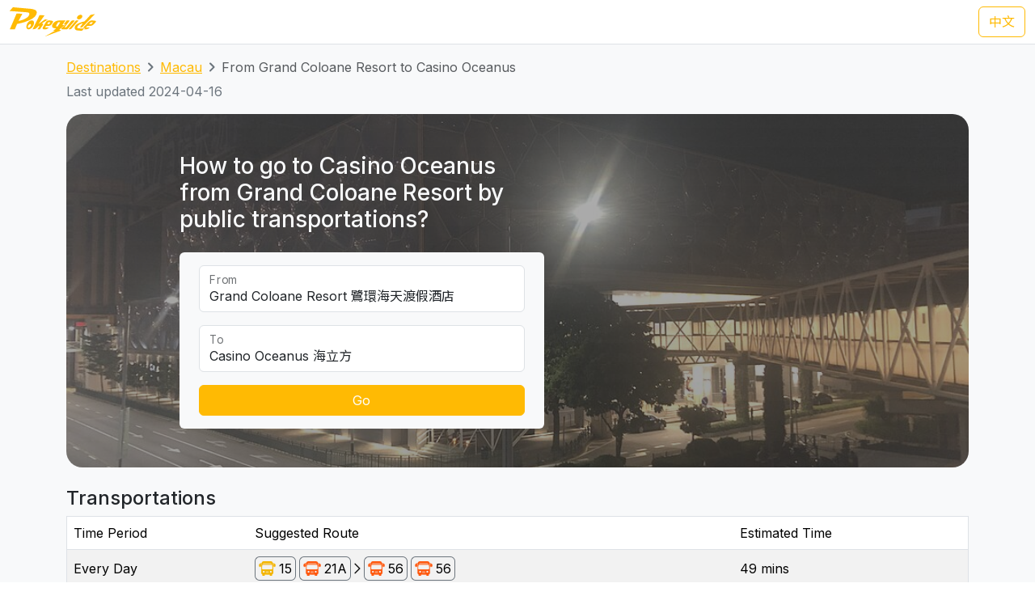

--- FILE ---
content_type: text/html; charset=UTF-8
request_url: https://transport.pokeguide.com/en/macau/navigate/grand-coloane-resort/casino-oceanus
body_size: 12305
content:
<!doctype html><html lang="en"><head><meta charset="utf-8"/><meta http-equiv="x-ua-compatible" content="ie=edge"/><meta name="viewport" content="width=device-width,minimum-scale=1,initial-scale=1"/><meta property="description" content="This webpage illustrates how to go to Casino Oceanus from Grand Coloane Resort by public transportations, such as Transmac 15 and TCM 56 during normal hours, and TCM N3 and TCM N1B during late night. Pokeguide provides multiple transportation search (subway, bus, etc) &amp; AR!"/><meta property="og:description" content="This webpage illustrates how to go to Casino Oceanus from Grand Coloane Resort by public transportations, such as Transmac 15 and TCM 56 during normal hours, and TCM N3 and TCM N1B during late night. Pokeguide provides multiple transportation search (subway, bus, etc) &amp; AR!"/><meta property="og:type" content="article"/><meta property="og:url" content="/"/><meta property="og:site_name" content="Pokeguide"/><meta property="og:locale" content="en"/><meta property="al:ios:url" content="pokeguide://?start_lat=22.126711&amp;start_lng=113.576031&amp;start_place_name=Grand+Coloane+Resort&amp;end_lat=22.197369&amp;end_lng=113.555919&amp;end_place_name=Casino+Oceanus&amp;action=navigate&amp;mode=start_end&amp;city_code=mo"><meta property="al:ios:app_store_id" content="1007055917"><meta property="al:ios:app_name" content="Pokeguide"><meta property="al:android:url" content="pokeguide://?start_lat=22.126711&amp;start_lng=113.576031&amp;start_place_name=Grand+Coloane+Resort&amp;end_lat=22.197369&amp;end_lng=113.555919&amp;end_place_name=Casino+Oceanus&amp;action=navigate&amp;mode=start_end&amp;city_code=mo"><meta property="al:android:package" content="com.pokeguide.pokeguide"><meta property="al:android:app_name" content="Pokeguide"><meta name="keywords" content="Macau, From Grand Coloane Resort to Casino Oceanus, navigation, bus, shuttle, shuttle bus, free shuttle bus, light rail, ferry, tcm, transmac, hzmb"/><meta name="og:keywords" content="Macau, From Grand Coloane Resort to Casino Oceanus, navigation, bus, shuttle, shuttle bus, free shuttle bus, light rail, ferry, tcm, transmac, hzmb"/><script>(function(w,d,s,l,i){w[l]=w[l]||[];w[l].push({'gtm.start': new Date().getTime(),event:'gtm.js'});var f=d.getElementsByTagName(s)[0], j=d.createElement(s),dl=l!='dataLayer'?'&l='+l:'';j.async=true;j.src='https://www.googletagmanager.com/gtm.js?id='+i+dl;f.parentNode.insertBefore(j,f); })(window,document,'script','dataLayer','GTM-THFR3RJ');</script><link rel="alternate" href="/zh/%E6%BE%B3%E9%96%80/navigate/%E9%B7%BA%E7%92%B0%E6%B5%B7%E5%A4%A9%E6%B8%A1%E5%81%87%E9%85%92%E5%BA%97/%E6%B5%B7%E7%AB%8B%E6%96%B9" hreflang="zh"><link rel="canonical" href="/en/macau/navigate/grand-coloane-resort/casino-oceanus"><script type="application/ld+json">{"@context":"https://schema.org","@type":"BreadcrumbList","itemListElement":[{"@type":"ListItem","position":1,"name":"Destinations","item":"https://transport.pokeguide.com/en"},{"@type":"ListItem","position":2,"name":"Macau","item":"https://transport.pokeguide.com/en/macau"},{"@type":"ListItem","position":3,"name":"From Grand Coloane Resort to Casino Oceanus","item":"https://transport.pokeguide.com/en/macau/navigate/grand-coloane-resort/casino-oceanus"}]}</script><link rel="icon" href="https://transport.pokeguide.com/img/appiconset/app_icon_60.png" sizes="60x60" /><link rel="icon" href="https://transport.pokeguide.com/img/appiconset/app_icon_120.png" sizes="120x120" /><link rel="icon" href="https://transport.pokeguide.com/img/appiconset/app_icon_180.png" sizes="180x180" /><link rel="apple-touch-icon" sizes="180x180" href="https://transport.pokeguide.com/img/appiconset/app_icon_180.png" /><link rel="shortcut icon" href="https://transport.pokeguide.com/favicon.ico" type="image/x-icon" /><link rel="preconnect" href="https://fonts.googleapis.com"><link rel="preconnect" href="https://fonts.gstatic.com" crossorigin><link href="https://fonts.googleapis.com/css2?family=Inter:wght@300;400;500;600;700;800;900&display=swap" rel="stylesheet"><link href="https://fonts.googleapis.com/css2?family=Noto+Sans+HK:wght@100;300;400;500;700;900&display=swap" rel="stylesheet"><meta property="og:title" content="Pokeguide | Transportation in From Grand Coloane Resort to Casino Oceanus" /><title>Pokeguide | Transportation in From Grand Coloane Resort to Casino Oceanus</title><link href="/storage/css/bootstrap.min.css" rel="stylesheet"><link rel="stylesheet" href="https://cdn.jsdelivr.net/npm/swiper@11/swiper-bundle.min.css" /><link href="/storage/css/app.css" rel="stylesheet"><style> :root{--pg-f5b402: invert(83%) sepia(34%) saturate(5639%) hue-rotate(4deg) brightness(99%) contrast(103%);--pg-fe570e: invert(39%) sepia(93%) saturate(2088%) hue-rotate(353deg) brightness(99%) contrast(103%);}* { --bs-border-radius: 0.375rem !important; }</style><link rel="stylesheet" href="https://unpkg.com/leaflet@1.9.4/dist/leaflet.css" integrity="sha256-p4NxAoJBhIIN+hmNHrzRCf9tD/miZyoHS5obTRR9BMY=" crossorigin=""/><script src="https://unpkg.com/leaflet@1.9.4/dist/leaflet.js" integrity="sha256-20nQCchB9co0qIjJZRGuk2/Z9VM+kNiyxNV1lvTlZBo=" crossorigin=""></script></head><body><noscript><iframe src="https://www.googletagmanager.com/ns.html?id=GTM-THFR3RJ" height="0" width="0" style="display:none;visibility:hidden"></iframe></noscript><header class="navbar navbar-expand-lg navbar-dark sticky-top border-bottom"><nav class="container-xxl flex-wrap flex-lg-nowrap" aria-label="Main navigation"><a class="navbar-brand p-0 me-0 me-lg-2" href="/" aria-label="Pokeguide"><img src="/storage/img/pokeguide_logo.svg" alt="Pokeguide" height="36" width="107" /></a><div class="d-flex"><a href="/zh/%E6%BE%B3%E9%96%80/navigate/%E9%B7%BA%E7%92%B0%E6%B5%B7%E5%A4%A9%E6%B8%A1%E5%81%87%E9%85%92%E5%BA%97/%E6%B5%B7%E7%AB%8B%E6%96%B9" class="btn btn-outline-warning">中文</a></div></nav></header><div class="bg-light"><div class="container pb-4"><nav aria-label="breadcrumb" class="pt-3"><ol class="breadcrumb"><li class="breadcrumb-item text-secondary"><a href="/en">Destinations</a></li><li class="breadcrumb-item text-secondary"><a href="/en/macau">Macau</a></li><li class="breadcrumb-item active" aria-current="page">From Grand Coloane Resort to Casino Oceanus</li></ol></nav><p class="text-secondary">Last updated 2024-04-16</p><div class="d-flex flex-column flex-md-row justify-content-center align-items-center mt-2 top-image w-100 px-5 px-md-3 py-5" style="background-image: linear-gradient(360deg, rgba(61, 61, 61, 0.5),rgba(97, 97, 97, 0.5)),url(/storage/img/mo/transport_poi/111.png);"><div class="col-12 col-md-5 col-lg-5 d-flex flex-column rounded-2"><h3 class="text-center text-md-start text-light fw-medium mb-4">How to go to Casino Oceanus from Grand Coloane Resort by public transportations?</h3><div class="bg-light w-100 rounded-2 px-4 py-3"><div class="form-floating mb-3"><input type="search" class="form-control" id="startLocation" value="Grand Coloane Resort 鷺環海天渡假酒店" list="pois"><label for="startLocation">From</label></div><div class="form-floating mb-3"><input type="search" class="form-control" id="endLocation" value="Casino Oceanus 海立方" list="pois"><label for="endLocation">To</label></div><datalist id="pois"><option value="Hong Kong Zhuhai Macau Bridge 港珠澳大橋澳門口岸" slug="hong-kong-zhuhai-macau-bridge"></option><option value="Macau Ferry 港澳碼頭" slug="macau-ferry"></option><option value="Taipa Ferry 氹仔碼頭" slug="taipa-ferry"></option><option value="Border Gate 關閘" slug="border-gate"></option><option value="Hengqin Port 橫琴口岸" slug="hengqin-port"></option><option value="Macau International Airport 澳門國際機場" slug="macau-international-airport"></option><option value="Sands Macao Hotel 金沙" slug="sands-macao-hotel"></option><option value="StarWorld Hotel 星際酒店" slug="starworld-hotel"></option><option value="Wynn Macau 永利澳門" slug="wynn-macau"></option><option value="Hotel Lisboa 葡京酒店" slug="hotel-lisboa"></option><option value="MGM Macau 澳門美高梅" slug="mgm-macau"></option><option value="Grand Lisboa Hotel 新葡京酒店" slug="grand-lisboa-hotel"></option><option value="Ponte 16 十六浦索菲特酒店" slug="ponte-16"></option><option value="Nuwa 頤居" slug="nuwa"></option><option value="Grand Hyatt 君悅酒店" slug="grand-hyatt"></option><option value="City of Dreams 新濠天地" slug="city-of-dreams"></option><option value="Wynn Palace 永利皇宮" slug="wynn-palace"></option><option value="The Countdown 迎尚酒店" slug="the-countdown"></option><option value="MGM Cotai 美獅美高梅" slug="mgm-cotai"></option><option value="Grand Lisboa Palace 上葡京" slug="grand-lisboa-palace"></option><option value="Londoner (formerly Sands Cotai Central) 倫敦人(前金沙城中心)" slug="londoner-formerly-sands-cotai-central"></option><option value="Venetian 威尼斯人" slug="venetian"></option><option value="Galaxy 澳門銀河" slug="galaxy"></option><option value="Lisboeta Macau 澳門葡京人" slug="lisboeta-macau"></option><option value="JW Marriott Hotel Macau JW萬豪酒店" slug="jw-marriott-hotel-macau"></option><option value="Parisian 巴黎人" slug="parisian"></option><option value="teamLab SuperNature (Cotai Expo) teamLab超自然空間(金光會展展覽館)" slug="teamlab-supernature-cotai-expo"></option><option value="Broadway 百老滙酒店" slug="broadway"></option><option value="Studio City 新濠影滙" slug="studio-city"></option><option value="Grand Coloane Resort 鷺環海天渡假酒店" slug="grand-coloane-resort"></option><option value="Macau Fisherman&#039;s Wharf 漁人碼頭" slug="macau-fishermans-wharf"></option><option value="Macao Grand Prix Museum 澳門大賽車博物館" slug="macao-grand-prix-museum"></option><option value="The Guia Hill 東望洋山山頂" slug="the-guia-hill"></option><option value="Mount Fortress 大炮台" slug="mount-fortress"></option><option value="Ruins of St. Paul&#039;s 大三巴牌坊" slug="ruins-of-st-pauls"></option><option value="Travessa da Paixão 戀愛巷" slug="travessa-da-paixao"></option><option value="St. Augustine&#039;s Church 玫瑰堂" slug="st-dominics-church"></option><option value="Lou Kau Mansion 盧家大屋" slug="lou-kau-mansion"></option><option value="Cathedral 大堂(主教座堂)" slug="cathedral"></option><option value="Macau Old District 十月初五街舊城區" slug="macau-old-district"></option><option value="Senado Square 議事亭前地" slug="senado-square"></option><option value="St. Joseph&#039;s Seminary and Church 聖若瑟修院大樓及聖堂" slug="st-josephs-seminary-and-church"></option><option value="St. Lawrence&#039;s Church 聖老楞佐教堂" slug="st-lawrences-church"></option><option value="Macau Tower 澳門旅遊塔" slug="macau-tower"></option><option value="A-Ma Temple 媽祖廟" slug="a-ma-temple"></option><option value="Meia Laranja 半邊橙" slug="meia-laranja"></option><option value="R. do Cunha 官也街" slug="r-do-cunha"></option><option value="Old Taipa Village 氹仔舊城區" slug="old-taipa-village"></option><option value="University of Macau 澳門大學" slug="university-of-macau"></option><option value="Macao Giant Panda Pavilion 澳門大熊貓館" slug="macao-giant-panda-pavilion"></option><option value="Tin Hau Palace 天后宮" slug="tin-hau-temple"></option><option value="A-Ma Cultural Village 媽祖文化村" slug="a-ma-cultural-village"></option><option value="Aldela Cultural De A MA 石牌坊" slug="aldela-cultural-de-a-ma"></option><option value="Hac Sá Beach Park 黑沙沙灘" slug="hac-sa-beach-park"></option><option value="Casino Oceanus 海立方" slug="casino-oceanus"></option><option value="Legend Palace 勵宮酒店" slug="legend-palace"></option><option value="Hotel Golden Dragon 金龍酒店" slug="hotel-golden-dragon"></option><option value="Casa Real Hotel 皇家金堡酒店" slug="casa-real-hotel"></option><option value="Rocks Hotel 萊斯酒店" slug="rocks-hotel"></option><option value="Harbourview Hotel 勵庭海景酒店" slug="harbourview-hotel"></option><option value="Hotel Royal 皇都酒店" slug="hotel-royal"></option><option value="Metro Park Macau 澳門維景酒店" slug="metro-park-macau"></option><option value="L’Arc Macau 澳門凱旋門酒店" slug="larc-macau"></option><option value="Grand Emperor Hotel 英皇娛樂酒店" slug="grand-emperor-hotel"></option><option value="Emperor Palace 英皇宮殿" slug="emperor-palace"></option><option value="Altira 新濠鋒" slug="altira"></option><option value="Inn Hotel Macau 盛世酒店" slug="inn-hotel-macau"></option><option value="Grandview Hotel Macau 澳門君怡酒店" slug="grandview-hotel-macau"></option><option value="Grand Dragon Hotel 駿龍酒店" slug="grand-dragon-hotel"></option><option value="Communications Museum 通訊博物館" slug="communications-museum"></option><option value="The Flora Garden Gate 二龍喉公園" slug="the-flora-garden-gate"></option><option value="Lin Zexu Memorial Museum of Macao 澳門林則徐紀念館" slug="lin-zexu-memorial-museum-of-macao"></option><option value="Lotus Square 金蓮花廣場" slug="lotus-square"></option><option value="Dr. Sun Yat-Sen Memorial House in Macau 澳門國父紀念館" slug="dr-sun-yat-sen-memorial-house-in-macau"></option><option value="Macao Cultural Centre 文化中心" slug="macao-cultural-centre"></option><option value="Macao Museum of Art 澳門藝術博物館" slug="macao-museum-of-art"></option><option value="Macao Science Center 澳門科學館" slug="macao-science-center"></option><option value="Fire Services Museum 消防博物館" slug="fire-services-museum"></option><option value="Macao Museum 澳門博物館" slug="macao-museum"></option><option value="Na Tcha Temple 哪吒廟" slug="na-tcha-temple"></option><option value="Cinematheque‧Passion 戀愛・電影館" slug="cinemathequepassion"></option><option value="Camões Square 白鴿巢前地" slug="camoes-square"></option><option value="Pátio de Chôn Sau 俊秀圍／俊秀里" slug="patio-de-chon-sau"></option><option value="Rua dos Ervanários and Rua de Nossa Senhora do Amparo 關前正街及關前後街" slug="rua-dos-ervanarios-and-rua-de-nossa-senhora-do-amparo"></option><option value="Museum of the Holy House of Mercy 仁慈堂博物館" slug="museum-of-the-holy-house-of-mercy"></option><option value="FIT Building 財富中心" slug="fit-building"></option><option value="IAM Building 現市政署大樓" slug="iam-building"></option><option value="Hong Kung Temple 康公廟前地" slug="hong-kung-temple"></option><option value="Avenida Comercial de Macau 澳門商業大馬路" slug="avenida-comercial-de-macau"></option><option value="New Yaohan 新八佰伴" slug="new-yaohan"></option><option value="Sir Robert Ho Tung Library 何東圖書館大樓" slug="sir-robert-ho-tung-library"></option><option value="Anim&#039;Arte NAM VAN 南灣•雅文湖畔" slug="animarte-nam-van"></option><option value="Mandarin&#039;s House 鄭家大屋" slug="mandarins-house"></option><option value="Lilau Square 亞婆井前地" slug="lilau-square"></option><option value="Maritime Museum 海事博物館" slug="maritime-museum"></option><option value="Museum of Taipa and Coloane History 路氹歷史館" slug="museum-of-taipa-and-coloane-history"></option><option value="Vila da Taipa Historical Center Archway 氹仔牌坊" slug="vila-da-taipa-historical-center-archway"></option><option value="Centro Desportivo Olimpico 奧林匹克體育中心" slug="taipa-city"></option><option value="Natural and Agrarian Museum 土地暨自然博物館" slug="natural-and-agrarian-museum"></option><option value="Coloane Police Training Camp 路環警察訓練營" slug="coloane-police-training-camp"></option><option value="Villa de Mer 海天居" slug="villa-de-mer"></option><option value="The Residencia Macau 君悅灣" slug="the-residencia-macau"></option><option value="La Baie du Noble 海名居" slug="la-baie-du-noble"></option><option value="Edifício Polytec Garden 保利達花園" slug="edificio-polytec-garden"></option><option value="La Marina 海上居" slug="la-marina"></option><option value="Edifício Jardim Kong Fok Cheong 廣福祥花園" slug="edificio-jardim-kong-fok-cheong"></option><option value="The Bayview 御景灣" slug="the-bayview"></option><option value="Nam Wa Building 南華新邨" slug="nam-wa-building"></option><option value="Kwong Wa Building 廣華新邨" slug="kwong-wa-building"></option><option value="Edifício Jardim Kong Fok On 廣福安花園" slug="edificio-jardim-kong-fok-on"></option><option value="Edifício Kam Hoi San 金海山花園" slug="edificio-kam-hoi-san"></option><option value="Tong Wa Building 東華新邨" slug="tong-wa-building"></option><option value="Edifício Jardim Hoi Pan 海濱花園" slug="edificio-jardim-hoi-pan"></option><option value="Edifício U Wa 裕華大廈" slug="edificio-u-wa"></option><option value="Edifício Kin Wa 建華大廈" slug="edificio-kin-wa"></option><option value="Bairro Social de Mong-Há 望廈新邨" slug="bairro-social-de-mong-ha"></option><option value="Edifício Hong Tai (Bairro Iao Hon) 康泰樓(祐漢新邨)" slug="edificio-hong-tai-bairro-iao-hon"></option><option value="Edifício Jardim Cidade 新城市花園" slug="edificio-jardim-cidade"></option><option value="Lake View Mansion 湖景豪庭" slug="lake-view-mansion"></option><option value="Fong Son San Chun 豐順新邨" slug="fong-son-san-chun"></option><option value="Nove City 濠庭都會" slug="nove-city"></option><option value="Greenville Apartment 茵景園" slug="greenville-apartment"></option><option value="Edifício Nova Taipa Garden 濠景花園" slug="edificio-nova-taipa-garden"></option><option value="Taipa Houses 龍環葡韻" slug="taipa-houses"></option><option value="Edifício Jardim de Va Pou 華寶花園" slug="edificio-jardim-de-va-pou"></option><option value="Plaza Oceano 海洋廣場" slug="plaza-oceano"></option><option value="Azalea Court (Jardins do Oceano) 紫鵑苑(海洋花園)" slug="azalea-court-jardins-do-oceano"></option><option value="Windsor Arch 星河灣名門世家" slug="windsor-arch"></option><option value="Edifício Lok Kuan 樂群樓" slug="edificio-lok-kuan"></option><option value="Inner Harbour Ferry Terminal 內港客運碼頭" slug="Inner-Harbour-Ferry-Terminal"></option></datalist><button id="navigate-button" class="btn btn-warning w-100" onclick="navigateBetweenPois()">Go</button></div></div><div id="navigate-map" class="col-11 col-md-5 col-lg-4 ms-md-4 mt-5 mt-md-0" style="aspect-ratio: 1; border-radius: 24px"></div></div><h4 class="mt-4">Transportations</h4><table class="table mb-0 table-striped border"><thead><tr><td>Time Period</td><td>Suggested Route</td><td>Estimated Time</td></tr></thead><tr><td class="align-middle">Every Day</td><td class="tooltip-container align-middle"><span class="align-items-stretch d-inline-block" style="font-size: 0"><span class="d-inline-block border-start border-top border-bottom border-secondary rounded-start ps-1" style="height: 30px; font-size: 16px; line-height: 28px"><span tabindex="0" data-bs-toggle="tooltip" data-bs-placement="top" title="Transmac"><img src="/img/transport_type/icon_bus_mo.png" height="18" style="margin-bottom: 0.25rem; filter: var(--pg-f5b402);" alt="Transmac"></span></span><span class="d-inline-block border-end border-top border-bottom border-secondary rounded-end px-1" style="height: 30px; font-size: 16px; line-height: 28px">15</span><span class="d-inline-block border-start border-top border-bottom border-secondary rounded-start ps-1 ms-1" style="height: 30px; font-size: 16px; line-height: 28px"><span tabindex="0" data-bs-toggle="tooltip" data-bs-placement="top" title="TCM"><img src="/img/transport_type/icon_bus_mo.png" height="18" style="margin-bottom: 0.25rem; filter: var(--pg-fe570e);" alt="TCM"></span></span><span class="d-inline-block border-end border-top border-bottom border-secondary rounded-end px-1" style="height: 30px; font-size: 16px; line-height: 28px">21A</span><span class="d-inline-block" style="height: 30px; font-size: 16px; line-height: 28px"><img src="/img/icon_arrow.png" alt=", then take " width="16" height="16" class="mb-1"></span><span class="d-inline-block border-start border-top border-bottom border-secondary rounded-start ps-1" style="height: 30px; font-size: 16px; line-height: 28px"><span tabindex="0" data-bs-toggle="tooltip" data-bs-placement="top" title="TCM"><img src="/img/transport_type/icon_bus_mo.png" height="18" style="margin-bottom: 0.25rem; filter: var(--pg-fe570e);" alt="TCM"></span></span><span class="d-inline-block border-end border-top border-bottom border-secondary rounded-end px-1" style="height: 30px; font-size: 16px; line-height: 28px">56</span><span class="d-inline-block border-start border-top border-bottom border-secondary rounded-start ps-1 ms-1" style="height: 30px; font-size: 16px; line-height: 28px"><span tabindex="0" data-bs-toggle="tooltip" data-bs-placement="top" title="TCM"><img src="/img/transport_type/icon_bus_mo.png" height="18" style="margin-bottom: 0.25rem; filter: var(--pg-fe570e);" alt="TCM"></span></span><span class="d-inline-block border-end border-top border-bottom border-secondary rounded-end px-1" style="height: 30px; font-size: 16px; line-height: 28px">56</span></span></td><td class="align-middle">49 mins</td></tr><tr><td class="align-middle">Late Night</td><td class="tooltip-container align-middle"><span class="align-items-stretch d-inline-block" style="font-size: 0"><span class="d-inline-block border-start border-top border-bottom border-secondary rounded-start ps-1" style="height: 30px; font-size: 16px; line-height: 28px"><span tabindex="0" data-bs-toggle="tooltip" data-bs-placement="top" title="TCM"><img src="/img/transport_type/icon_bus_mo.png" height="18" style="margin-bottom: 0.25rem; filter: var(--pg-fe570e);" alt="TCM"></span></span><span class="d-inline-block border-end border-top border-bottom border-secondary rounded-end px-1" style="height: 30px; font-size: 16px; line-height: 28px">N3</span><span class="d-inline-block border-start border-top border-bottom border-secondary rounded-start ps-1 ms-1" style="height: 30px; font-size: 16px; line-height: 28px"><span tabindex="0" data-bs-toggle="tooltip" data-bs-placement="top" title="TCM"><img src="/img/transport_type/icon_bus_mo.png" height="18" style="margin-bottom: 0.25rem; filter: var(--pg-fe570e);" alt="TCM"></span></span><span class="d-inline-block border-end border-top border-bottom border-secondary rounded-end px-1" style="height: 30px; font-size: 16px; line-height: 28px">N3</span><span class="d-inline-block" style="height: 30px; font-size: 16px; line-height: 28px"><img src="/img/icon_arrow.png" alt=", then take " width="16" height="16" class="mb-1"></span><span class="d-inline-block border-start border-top border-bottom border-secondary rounded-start ps-1" style="height: 30px; font-size: 16px; line-height: 28px"><span tabindex="0" data-bs-toggle="tooltip" data-bs-placement="top" title="TCM"><img src="/img/transport_type/icon_bus_mo.png" height="18" style="margin-bottom: 0.25rem; filter: var(--pg-fe570e);" alt="TCM"></span></span><span class="d-inline-block border-end border-top border-bottom border-secondary rounded-end px-1" style="height: 30px; font-size: 16px; line-height: 28px">N1B</span><span class="d-inline-block border-start border-top border-bottom border-secondary rounded-start ps-1 ms-1" style="height: 30px; font-size: 16px; line-height: 28px"><span tabindex="0" data-bs-toggle="tooltip" data-bs-placement="top" title="TCM"><img src="/img/transport_type/icon_bus_mo.png" height="18" style="margin-bottom: 0.25rem; filter: var(--pg-fe570e);" alt="TCM"></span></span><span class="d-inline-block border-end border-top border-bottom border-secondary rounded-end px-1" style="height: 30px; font-size: 16px; line-height: 28px">N1B</span></span></td><td class="align-middle">1 hours 40 mins</td></tr></table><h4 class="mt-3">Macau Bus and Other Transportation Service</h4><div id="operator-swiper" class="swiper d-flex flex-row align-items-center"><div id="operator-swiper-button-prev" class="swiper-button-prev"></div><div id="card-container" class="swiper-wrapper flex-fill w-100"><a class="swiper-slide d-flex flex-column align-items-center card text-reset text-decoration-none" href="https://zh.wikipedia.org/wiki/%E9%85%92%E5%BA%97%E5%8F%8A%E5%A8%9B%E6%A8%82%E5%A0%B4%E5%AE%A2%E9%81%8B%E5%B0%88%E8%BB%8A "><img src="/storage/img/mo/transport_operator/2.png?w=256" class="card-img-top flex-fill card-image" alt=""><div class="card-body flex-fill w-100 d-flex flex-column align-items-center"><h5 class="card-title text-center">Hotel and casino shuttle buses</h5><p class="card-text">Hotel and casino shuttle buses is convenient to bring visitors from key locations in Macau to their places. Pokeguide is the only transportation navigation app in Macau that considers shuttle buses in point-to-point transportation searches, providing better transportation recommendations for tourists and residents.</p></div></a><a class="swiper-slide d-flex flex-column align-items-center card text-reset text-decoration-none" href="https://www.mlm.com.mo/en/index.html"><img src="/storage/img/mo/transport_operator/3.png?w=256" class="card-img-top flex-fill card-image" alt=""><div class="card-body flex-fill w-100 d-flex flex-column align-items-center"><h5 class="card-title text-center">Metro Ligeiro de Macau</h5><p class="card-text">The Macau Light Rapid Transit is a mass transit system in Macau and is also the first railway system in Macau. The first phase of the project started construction in February 2012, and the first section of the Taipa line was opened to the public on 10 December 2019, followed by the Barra Station Extend Line on 8 December 2023.</p></div></a><a class="swiper-slide d-flex flex-column align-items-center card text-reset text-decoration-none" href="http://www.tcm.com.mo/web/EV/"><img src="/storage/img/mo/transport_operator/4.png?w=256" class="card-img-top flex-fill card-image" alt=""><div class="card-body flex-fill w-100 d-flex flex-column align-items-center"><h5 class="card-title text-center">TCM</h5><p class="card-text">The Sociedade de Transportes Colectivos de Macau (TCM) is one of the bus operators in Macau, Transmac being the other. The company began as a ferry operator in the 1950s, and did not enter bus operations until 1974, when a bridge connecting the mainland with Macau and Taipa (Ponte Governador Nobre de Carvalho) was finished.</p></div></a><a class="swiper-slide d-flex flex-column align-items-center card text-reset text-decoration-none" href="https://www.transmac.com.mo/en/"><img src="/storage/img/mo/transport_operator/6.png?w=256" class="card-img-top flex-fill card-image" alt=""><div class="card-body flex-fill w-100 d-flex flex-column align-items-center"><h5 class="card-title text-center">Transmac</h5><p class="card-text">The Transportes Urbanos de Macau S.A.R.L. (Transmac) is one of the two public bus operators in Macau, China, along with TCM). It began service in 1988, taking over the service provided by its predecessor "Fok Lei Autocarro S.A.".</p></div></a><a class="swiper-slide d-flex flex-column align-items-center card text-reset text-decoration-none" href="https://www.macaotourism.gov.mo/en/shows-and-entertainment/family-fun/cable-car"><img src="/storage/img/mo/transport_operator/1.png?w=256" class="card-img-top flex-fill card-image" alt=""><div class="card-body flex-fill w-100 d-flex flex-column align-items-center"><h5 class="card-title text-center">Cable Car</h5><p class="card-text">The Guia Hill Cable Car is an aerial gondola lift system at Guia Hill, Macau peninsula, Macau, China. The system connects Jardim da Flora with Parque Municipal da Colina da Guia. It opened in 1997 and has nine cars (each holding four passengers). Visitors can gain a bird's-eye view of the garden and a panoramic perspective of the city. The ride takes 80 seconds.</p></div></a></div><div id="operator-swiper-button-next" class="swiper-button-next"></div></div><div class="app-promotion-section d-flex flex-wrap px-3 px-md-5 rounded-5 pb-4 pb-md-0 pe-lg-0"><div class="app-promotion-description col-lg-6 col-md-7 col-12 d-flex flex-column justify-content-center align-items-start align-items-md-start align-items-center text-md-start text-center pt-3"><h2 class="fw-bold">Your Pathfinding Guru in Macau</h2><p>Finding the list above is too lengthy? Simply use <a href="https://www.pokeguide.com/download">Pokeguide app</a> to search how to go from places to places by public transportation. We also have AI ETA that filters relevant ETAs for you smartly!</p><button type="button" class="btn btn-dark download-app-button fw-bold" data-bs-toggle="modal" data-bs-target="#promotionModal" onclick="redirect()"> Download on <img src="/storage/img/apple_icon.svg" width="20" height="20" alt="apple icon"><img src="/storage/img/android_icon.svg" width="20" height="20" alt="android icon"></button></div><div class="col-lg-6 col-md-5 text-center position-relative overflow-hidden d-none d-md-inline app-promotion-image-container"><img src="/storage/img/promotion1.png" class="mx-auto position-relative app-promotion-image-front" alt="app demo image"><img src="/storage/img/promotion2.png" class="d-none d-lg-inline mx-auto position-relative app-promotion-image-behind" alt="app demo image 2"></div><div class="col-12 d-sm-inline d-md-none text-center"><img src="/storage/img/promotion1.png" class="app-promotion-image" alt="app demo image"></div></div></div></div><section id="redirect-app-section" class="d-block d-md-none bg-white position-fixed bottom-0 start-0 w-100 shadow-lg border-top-0 pt-2 px-2"><div class="d-flex flex-row align-items-center w-100"><button type="button" class="btn-close" aria-label="Close" onclick="document.getElementById('redirect-app-section').remove()"></button><img src="/img/app-icon.png" alt="Pokeguide Logo" class="mx-2 app-logo"><div class="d-flex flex-column flex-fill"><p class="contact-info-col flex-fill mb-0">Pokeguide - The best navigation app in Asia with real time data</p><div class="d-flex flex-row align-items-center app-review-container"><img src="/img/star_fill.svg" width="16" height="16" alt="Star" /><img src="/img/star_fill.svg" width="16" height="16" alt="Star" /><img src="/img/star_fill.svg" width="16" height="16" alt="Star" /><img src="/img/star_fill.svg" width="16" height="16" alt="Star" /><img src="/img/star_half_fill.svg" width="16" height="16" alt="Half-filled star" /><p class="contact-info-col mb-0 user-metrics"> - 500K+ users</p></div></div><button onclick="redirect()" type="button" class="btn btn-warning download-app-button">GO</button></div></section><footer><div class="container-fluid footer-row pb-md-5 px-5 pt-5"><div class="d-flex flex-column flex-lg-row align-items-center align-items-md-stretch align-items-lg-start"><div class="d-flex flex-column align-items-center flex-md-row align-items-md-start col-lg-8"><div class="contact-us-col mb-1 col-md-7 col-lg-6 d-flex flex-column align-items-center align-items-md-start"><img src="/storage/img/pokeguide_logo.svg" alt="Pokeguide" height="72" width="214" /><p class="pe-3 pt-2 text-center text-md-start"><u>Pokeguide</u> provides AI-powered estimated time of arrival for HK transportation, together with multiple transportation search (subway, bus, etc),best MTR car-door & AR!</p></div><div class="contact-info-col mb-3 col-md-5 col-lg-6 d-flex flex-column align-items-center align-items-md-start"><h4>Contact Us</h4><p class="text-center text-md-start"> Email: <a href="/cdn-cgi/l/email-protection#aedecfdcdac0cbdceedec1c5cbc9dbc7cacb80cdc1c3"><span class="__cf_email__" data-cfemail="bacadbc8ced4dfc8facad5d1dfddcfd3dedf94d9d5d7">[email&#160;protected]</span></a><br> Facebook: <a rel="noopener noreferrer" href="https://fb.me/PokeguideHK" target="_blank">https://fb.me/PokeguideHK</a><br> Tel: <a href="tel:85236860380">+852-3686 0380</a></p></div></div><div class="d-flex flex-column flex-md-row col-lg-4"><div class="mb-3 col-md-6 d-flex flex-column align-items-center align-items-md-start app-store-col"><h4>Get the app</h4><a rel="noopener noreferrer" target="_blank" class="btn btn-outline-secondary" href="https://play.google.com/store/apps/details?id=com.pokeguide.pokeguide&amp;hl=en"><img src="/storage/img/android_icon.svg" width="20" height="20" alt="android icon"> Android </a><a rel="noopener noreferrer" target="_blank" class="btn btn-outline-secondary mt-2" href="https://itunes.apple.com/hk/app/pokeguide-your-transit-guru/id1007055917?l=en&amp;mt=8"><img src="/storage/img/apple_icon.svg" width="20" height="20" alt="apple icon"> iOS </a></div><div class="mb-3 col-md-6 d-flex flex-column align-items-center align-items-md-start social-media-col"><h4>Social Media</h4><a rel="noopener noreferrer" target="_blank" class="btn btn-outline-secondary" href="https://www.instagram.com/pokeguidehk/?hl=zh-hk"><img src="/img/instagram.svg" width="20" height="20" alt="android icon"> Instagram </a><a rel="noopener noreferrer" target="_blank" class="btn btn-outline-secondary mt-2" href="https://www.facebook.com/PokeguideHK"><img src="/img/facebook.svg" width="20" height="20" alt="android icon"> Facebook </a></div></div></div></div><div class="d-flex flex-column align-items-center justify-content-center flex-md-row justify-content-between px-5 py-3"><p class="copyright-text">© 2026 Pokeguide - All Rights Reserved</p><a href="https://pokeguide.com/privacy/?language=en" class="mt-2 mt-md-0 privacy-text"><p class="p-0 m-0">Privacy &amp; Terms</p></a></div></footer><script data-cfasync="false" src="/cdn-cgi/scripts/5c5dd728/cloudflare-static/email-decode.min.js"></script><script src="/storage/js/bootstrap.bundle.min.js"></script><script src="/storage/js/app.js"></script><script src="https://cdn.jsdelivr.net/npm/swiper@11/swiper-bundle.min.js"></script><script>!function(){var n={},e=!1;!function(e){for(var o=0,t=(e=(e||"").split(/[\&\?]/g)).length;o<t;o++)if(e[o]){var i=e[o].split("=");n[i[0]]=void 0!==n[i[0]]?[i[1]||""].concat(n[i[0]]):i[1]||""}}(window.location.search),window.document.addEventListener("visibilitychange",(function(n){e="hidden"===window.document.visibilityState||"unloaded"===window.document.visibilityState})),window.addEventListener("blur",(function(n){e=!0}));var o={queryString:n,redirect:function(n){var o=!(!n.iosApp&&!n.iosAppStore),t=/iP(hone|ad|od)/.test(navigator.userAgent),i=!!n.android,a=/Android/.test(navigator.userAgent);if(!o||!t&&a){if(i&&/Android/.test(navigator.userAgent)){var c=n.android,d="intent://"+c.host+"#Intent;scheme="+encodeURIComponent(c.scheme)+";package="+encodeURIComponent(c.package)+";"+(c.action?"action="+encodeURIComponent(c.action)+";":"")+(c.category?"category="+encodeURIComponent(c.category)+";":"")+(c.component?"component="+encodeURIComponent(c.component)+";":"")+(c.fallback?"S.browser_fallback_url="+encodeURIComponent(c.fallback)+";":"")+"end",r=document.createElement("a");document.body.appendChild(r),r.href=d,r.click?r.click():window.location=d}}else{var p=[];n.iosApp&&p.push(n.iosApp),n.iosAppStore&&p.push(n.iosAppStore),function(n){e=!1;var o=0,t=new Date;window.location=n[o++];var i=function(){n.length>o&&setTimeout((function(){e||new Date-t>3e3||(t=new Date,window.location=n[o++],i())}),10)};i()}(p)}}};window.AppRedirect=o}();
1</script><script type="text/javascript"> function redirect(){setTimeout((() => AppRedirect.redirect(JSON.parse(atob(`[base64]`)))),500); }</script><script type="text/javascript"> document.querySelectorAll('.tooltip-container').forEach(function (e){new bootstrap.Tooltip(e, {selector: '[data-bs-toggle="tooltip"]'}); }); /* navigate stuff */ function navigateBetweenPois(){let startLocationName = document.getElementById('startLocation')?.value; let endLocationName = document.getElementById('endLocation')?.value; let allPoiChildren = document.getElementById('pois')?.children; let startSlug =""; let endSlug =""; for (const poi of allPoiChildren){if (poi.attributes.value.value === startLocationName){startSlug = poi.attributes.slug.value; }if (poi.attributes.value.value === endLocationName){endSlug = poi.attributes.slug.value; }}if (startSlug ==="" || endSlug ===""){alert("Location not found"); return; }window.location.href = `/en/macau/navigate/${startSlug}/${endSlug}`; }/* map stuff */ document.addEventListener('DOMContentLoaded', function (){const latlngs = [ [22.126711,113.576031], [22.197369,113.555919], ]; var map = L.map('navigate-map',{zoomControl: false, dragging: false, boxZoom: false, doubleClickZoom: false, scrollWheelZoom: false, touchZoom: false, tap: false, keyboard: false, }); map.fitBounds(latlngs,{padding: [28, 28] }); /* marker icon */ let markerIcon = L.icon({ iconUrl: `/img/map_marker.png`, iconSize: [36, 36], iconAnchor: [18, 36], }); /* markers */ latlngs.forEach((latlng) => L.marker(latlng,{icon: markerIcon, interactive: false, }).addTo(map)); /* polyline */ L.polyline(latlngs,{color: '#ffffff', weight: 8, interactive: false, }).addTo(map); L.polyline(latlngs,{color: '#ffba03', weight: 6, interactive: false, }).addTo(map); /* tile layer */ L.tileLayer('https://c.basemaps.cartocdn.com/rastertiles/voyager/{z}/{x}/{y}.png',{maxZoom: 19, attribution: '&copy; <a href="http://www.openstreetmap.org/copyright">OpenStreetMap</a>' }).addTo(map); map.attributionControl.setPrefix('Pokeguide | Leaflet'); }); </script><script type="text/javascript"> document.addEventListener('DOMContentLoaded', function (){new Swiper('#operator-swiper',{initialSlide: 0, slidesPerView: 1.0, spaceBetween: 6, breakpoints: { 240: { slidesPerView: 1.2, spaceBetween: 8 }, 300: { slidesPerView: 1.4, spaceBetween: 8 }, 360: { slidesPerView: 1.6, spaceBetween: 8 }, 432: { slidesPerView: 1.8, spaceBetween: 8 }, 576: { slidesPerView: 2, spaceBetween: 10 }, 768: { slidesPerView: 3, spaceBetween: 12 }, 992: { slidesPerView: 4, spaceBetween: 16 }, 1200: { slidesPerView: 5, spaceBetween: 20 }, }, mousewheel: { forceToAxis: true }, navigation: { nextEl: '#operator-swiper-button-next', prevEl: '#operator-swiper-button-prev', }, }); });</script><script defer src="https://static.cloudflareinsights.com/beacon.min.js/vcd15cbe7772f49c399c6a5babf22c1241717689176015" integrity="sha512-ZpsOmlRQV6y907TI0dKBHq9Md29nnaEIPlkf84rnaERnq6zvWvPUqr2ft8M1aS28oN72PdrCzSjY4U6VaAw1EQ==" data-cf-beacon='{"version":"2024.11.0","token":"a458937c758b4335b4bd8f5eb7636a0c","r":1,"server_timing":{"name":{"cfCacheStatus":true,"cfEdge":true,"cfExtPri":true,"cfL4":true,"cfOrigin":true,"cfSpeedBrain":true},"location_startswith":null}}' crossorigin="anonymous"></script>
</body></html>